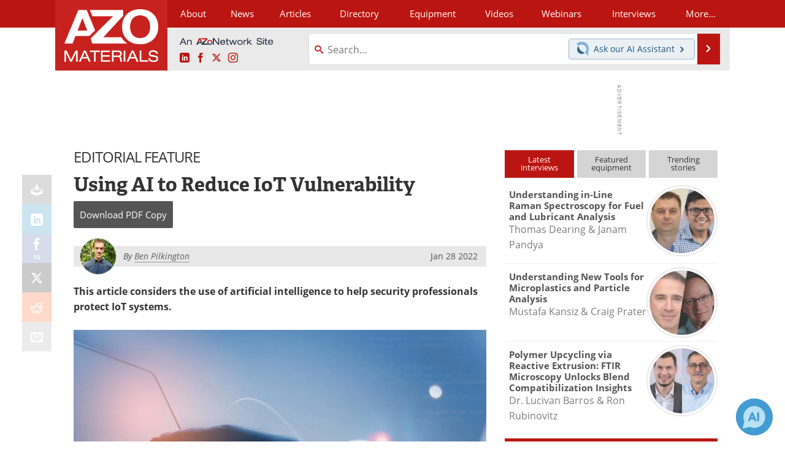

--- FILE ---
content_type: text/html; charset=utf-8
request_url: https://www.google.com/recaptcha/api2/aframe
body_size: 267
content:
<!DOCTYPE HTML><html><head><meta http-equiv="content-type" content="text/html; charset=UTF-8"></head><body><script nonce="02oRLGhojy3SSvT84G58Eg">/** Anti-fraud and anti-abuse applications only. See google.com/recaptcha */ try{var clients={'sodar':'https://pagead2.googlesyndication.com/pagead/sodar?'};window.addEventListener("message",function(a){try{if(a.source===window.parent){var b=JSON.parse(a.data);var c=clients[b['id']];if(c){var d=document.createElement('img');d.src=c+b['params']+'&rc='+(localStorage.getItem("rc::a")?sessionStorage.getItem("rc::b"):"");window.document.body.appendChild(d);sessionStorage.setItem("rc::e",parseInt(sessionStorage.getItem("rc::e")||0)+1);localStorage.setItem("rc::h",'1769655406682');}}}catch(b){}});window.parent.postMessage("_grecaptcha_ready", "*");}catch(b){}</script></body></html>